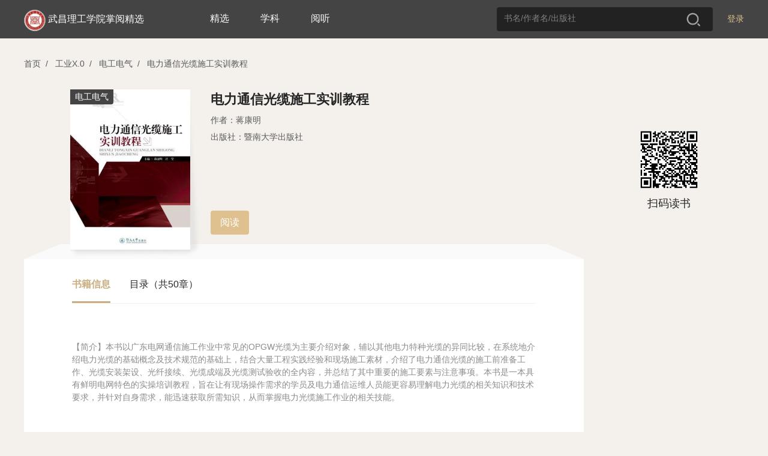

--- FILE ---
content_type: text/html; charset=utf-8
request_url: https://se.zhangyue.com/book/detail?bookId=11169443&bookType=1&appId=c0bf7155
body_size: 18420
content:
<!DOCTYPE html><html>
<!--[if lte IE 9]><html class="ltie9"><![endif]--><head><title>武昌理工学院掌阅精选</title>
<meta charset="utf-8"/><meta name="viewport" content="width=device-width, initial-scale=1, minimum-scale=1, maximum-scale=1, user-scalable=no, viewport-fit=cover" /><meta http-equiv="x-ua-compatible" content="IE=Edeg" ><meta name="format-detection" content="telephone=no, address=no, email=no" /><link rel="icon" href="//static-jx-u.zhangyuecdn.com/jxpc/common/static/i/favicon_b3f89fa.ico"/><meta http-equiv="Content-Security-Policy" content="default-src *;script-src 'unsafe-inline' 'unsafe-eval' 'self' *.zhangyue.com *.ireader.com *.zhangyuecdn.com *.zhangyue01.com *.163yun.com *.163.com localhost *.126.net *.126.com *.netease.com *.qq.com *.gtimg.cn *.baidu.com *.bdstatic.com *.hicloud.com *.baidustatic.com *.res.gxlib.org.cn ums.ynlib.cn:9000;style-src * 'unsafe-inline';img-src * data: ;frame-src 'self' *.zhangyue.com *.zhangyue01.com *.zhangyuecdn.com *.ireader.com *.alipay.com *.gtimg.cn *.qq.com *.baidu.com zhangyueireader: weixin:;" />

<link rel="stylesheet" href="//static-jx-u.zhangyuecdn.com/jxpc/common/static/css/normalize_6602832.css"/>
    <link rel="stylesheet" type="text/css" href="//static-jx-u.zhangyuecdn.com/jxpc/common/static/css/global_2f35440.css"/>
    <link rel="stylesheet" type="text/css" href="//static-jx-u.zhangyuecdn.com/jxpc/common/static/css/login_4dd1548.css"/>
    <link rel="stylesheet" type="text/css" href="//static-jx-u.zhangyuecdn.com/jxpc/detail/static/css/detail_fec808b.css"/>
    <link rel="stylesheet" type="text/css" href="//static-jx-u.zhangyuecdn.com/jxpc/read/static/css/load_1d687e1.css"/></head><style type="text/css">
.d97693ca-theme .head_fixed{background-color: rgba(194, 164, 116, 1) !important;}
.d97693ca-theme .head_fixed input::placeholder {color: rgba(255, 255, 255, 0.8); /* 占位符文本颜色 */
opacity: 1; /* 确保不透明度为1（部分浏览器默认有透明度） */}
.d97693ca-theme .head_fixed input:-ms-input-placeholder { /* IE 10-11 */
color: rgba(255, 255, 255, 0.8);}
.d97693ca-theme .head_fixed input::-ms-input-placeholder { /* Edge 旧版本 */
color: rgba(255, 255, 255, 0.8);}
.d97693ca-theme .head_fixed input::-webkit-input-placeholder {color: rgba(255, 255, 255, 0.8);}

.d97693ca-theme .head_fixed .logo_img{background:none;border:none;}
.d97693ca-theme .head_fixed .login{font-weight: 400;color:rgba(255, 255, 255, 1);}
.d97693ca-theme .head_fixed .login:hover{font-weight: 600;}
.d97693ca-theme .head_fixed .nav_cate{display: block !important;}
.d97693ca-theme .user_box .operate_list,.d97693ca-theme .head_fixed .nav_cate:hover,.d97693ca-theme .head_fixed .user_box:hover{background-color: rgba(206, 182, 144, 1) !important;}
.d97693ca-theme .operate_list .operate_title:hover,.d97693ca-theme .nav_cate .sub_title:hover{background-color: rgba(194, 164, 116, 1) !important;}
.d97693ca-theme .head_fixed .search_box{background-color: rgba(255, 255, 255, 0.2);}
.d97693ca-theme .search_box input{color: #fff;}
.d97693ca-theme .search_tab .tab_item.active{color:rgba(200, 155, 82, 1);}
.d97693ca-theme .search_tab .tab_item.active:before{background:rgba(200, 155, 82, 1);}
</style>

<body>
<script src="//cstaticdun.126.net/load.min.js"></script>
<div class="mask" style="display: none" data-js="login_window"><div class="modal modal_login"><div class="modal_header"><span class="modal_close" data-js="modal_close"></span></div><div class="modal_main"><div class="modal_logo_wrap"><div class="modal_logo"><img src="//static-jx-u.zhangyuecdn.com/jxpc/common/static/i/modal_logo_91b1f29.png" alt="" style="width:41px;height:41px;"><img src="//static-jx-u.zhangyuecdn.com/jxpc/common/static/i/modal_logo_text_4164c96.png" alt="" style="width:218px;height:22px;position: relative;top:2px;"></div></div><div class="login_form"><div class="form_li"><input type="text" placeholder="手机号" data-js="phone" maxlength="11"><p class="error_tip" style="display: none;" data-js="phone_error">请输入正确的手机号</p><i class="num_clear" data-js="num_clear"></i></div><div class="form_li verify" id="div_id_embed"></div><div class="verify_code form_li"><input type="text" placeholder="验证码" data-js="code" maxlength="6"><span class="verify_btn" data-js="send">获取验证码</span><p class="error_tip" style="display: none;" data-js="code_error">请输入正确的验证码</p><p id="other_error" class="error_tip" style="display: none;" data-js="other_error"></p></div><div class="login_btn form_li" data-js="login">
登录
</div><div class="login_other_link"><span data-js="use_password">使用手机号密码登录</span></div></div></div></div></div><div class="mask" style="display: none" data-js="password_window"><div class="modal modal_login"><div class="modal_header"><span class="modal_close" data-js="modal_close"></span></div><div class="modal_main"><div class="modal_logo_wrap"><div class="modal_logo"><img src="//static-jx-u.zhangyuecdn.com/jxpc/common/static/i/modal_logo_91b1f29.png" alt="" style="width:41px;height:41px;"><img src="//static-jx-u.zhangyuecdn.com/jxpc/common/static/i/modal_logo_text_4164c96.png" alt="" style="width:218px;height:22px;position: relative;top:2px;"></div></div><div class="login_form"><div class="form_li"><input type="text" placeholder="手机号" data-js="username" autocomplete="off" maxlength="11"><p class="error_tip" style="display: none;" data-js="username_error">请输入正确的手机号</p><i class="num_clear" data-js="num_clear"></i></div><div class="form_li"><input type="password" textmode="password" placeholder="密码" autocomplete="off" data-js="password" maxlength="16"><p class="error_tip" style="display: none;" data-js="password_error">请输入机构密码（区分大小写）</p><p class="error_tip" style="display: none;" data-js="other_error_pwd"></p></div><div class="login_btn" data-js="password_login">
登录
</div><div class="login_other_link"><span data-js="use_code">使用手机验证码登录</span></div></div></div></div></div><div class="mask authentication-box" data-js="rent_check"><div class="modal modal_login"><div class='ab-top'><div class="ab-header"><span class='head-back' data-js="head-back"></span><p class='head-title'>认证机构</p><span class='head-close' data-js="head-close"></span></div><div class="logo-box">
<img class='logo-icon' src="https://bookbk.img.zhangyue01.com/idc_1/m_1,w_300,h_400/28152cb4/group61/M00/64/28/CmQUOGGl0BWEDOuvAAAAAAmqjZw253626876.png?v=lJO4nbIz&t=CmQUOGGl0BU.">
<p class='company-name'>武昌理工学院掌阅精选</p></div></div><section class="ab-content"><div class="ab-nav" data-js="nav"><p class="nav-sel" data-type='page1'>地理位置认证</p><p data-type='page2'>通行码认证</p></div><div class="page page1" data-js="page1"><div class="qr-code-box"><div class="qr-code" id="qr-code"></div><div class="qr-code-note"></div><div class="refresh-box"><p class="refresh-box-title">二维码已失效</p><p class="refresh-box-btn" data-js="refresh-box-btn">刷新</p></div></div><p class="error-msg"></p><p class="to-phone-note">请用<strong>微信</strong>或<strong>手机浏览器</strong>扫码授权认证</p></div><div class="page page2" data-js="page2"><p class="local-title">
请输入通行码
<span>（不区分大小写）</span></p><div class="code-box"><input type="text" maxlength='1' value="" data-js="input1" data-focus="input2" /><input type="text" maxlength='1' value="" data-js="input2" data-focus="input3" data-prev='input1' /><input type="text" maxlength='1' value="" data-js="input3" data-focus="input4" data-prev='input2' /><input type="text" maxlength='1' value="" data-js="input4" data-focus="input5" data-prev='input3' /><input type="text" maxlength='1' value="" data-js="input5" data-focus="input6" data-prev='input4' /><input type="text" maxlength='1' value="" data-js="input6" data-prev='input5' /></div><p class="err-msg" data-js="page2-msg"></p><p class="base-btn" data-js="verify">验证</p></div></section></div></div>
<script src="//cstaticdun.126.net/load.min.js"></script><div class="mask" style="display: none" data-js="register_window"><div class="modal modal_login"><div class="modal_header"><span class="modal_back" data-js="modal_back"></span><span class="modal_close" data-js="modal_close"></span></div><div class="modal_main"><p class="register-text">注册</p><div class="login_form"><div class="form_li"><input type="text" placeholder="手机号" data-js="phone_reg" maxlength="11"><p class="error_tip" style="display: none;" data-js="phone_error_reg">请输入正确的手机号</p><i class="num_clear" data-js="num_clear_reg"></i></div><div class="form_li verify" id="div_reg_id_embed"></div><div class="verify_code form_li"><input type="text" placeholder="验证码" data-js="code_reg" maxlength="6"><span class="verify_btn" data-js="send_reg">获取验证码</span><p class="error_tip" style="display: none;" data-js="code_error_reg">请输入正确的验证码</p><p id="other_error" class="error_tip" style="display: none;" data-js="other_error_reg"></p></div><div class="login_btn form_li" data-js="register">
注册
</div><div id="register-login" class="login_link" data-js="toLogin"><span>已有账号去登录</span></div></div></div></div></div>
<div class="mask" style="display: none" data-js="register_fail"><div class="modal modal_login"><div class="modal_header"><span class="modal_back" data-js="modal_back"></span><span class="modal_close" data-js="modal_close"></span></div><div class="modal_main"><div class="min_h"><div class="min_h re-main f-c-center"><div class="icon_box f-c-center"><div class="img-fail"></div><div class="icon_font">注册失败</div></div><p class="mt-48">当前图书馆需要连接机构专用网络进行注册</p></div></div></div></div></div>
<div class="mask" style="display: none" data-js="register_stop"><div class="modal modal_login"><div class="modal_header"><span class="modal_back" data-js="modal_back"></span><span class="modal_close" data-js="modal_close"></span></div><div class="modal_main"><div class="min_h"><div class="min_h re-main f-c-center"><div class="icon_box f-c-center"><div class="img-stop"></div><div class="icon_font">注册禁止</div></div><p class="mt-48">当前图书馆需要连接机构专用网络进行注册</p></div></div></div></div></div>
<div class="mask" style="display: none" data-js="register_success"><div class="modal modal_login"><div class="modal_header"><span class="modal_close" data-js="modal_close"></span></div><div class="modal_main"><div class="min_h re-main f-c-center"><div class="icon_box f-c-center"><div class="img-sucess"></div><div class="icon_font">注册成功</div></div><p class="arrow-left login-btn">去登录</p></div></div></div></div>
<div class="mask" style="display: none" data-js="custom_login_window"><div class="modal modal_login"><div class="modal_header"><span class="modal_close" data-js="modal_close"></span></div><div class="modal_main"><div class="modal_logo_wrap"><div class="modal_logo"><img src="//static-jx-u.zhangyuecdn.com/jxpc/common/static/i/modal_logo_91b1f29.png" alt="" style="width:41px;height:41px;"><img src="//static-jx-u.zhangyuecdn.com/jxpc/common/static/i/modal_logo_text_4164c96.png" alt="" style="width:218px;height:22px;position: relative;top:2px;"></div></div><div class="login_form"><div class="form_li" style="margin-bottom: 24px;">
<input type="text" name="username" placeholder="请输入账号" data-js="account"><i class="num_clear" data-js="account_clear"></i></div><div class="form_li" style="margin-bottom: 24px;"><input type="password" name="password" data-js="passwords" placeholder="请输入密码"><p class="error_tip" style="display: none;" data-js="passwords_error">请输入机构密码</p><i class="toggle_pwd" data-js="toggle_pwd"></i></div><div class="error_div" data-js="cumstom_login_error" style="display: none">
账号或密码错误</div><div class="login_btn" data-js="custom_login">
登录
</div><div class="login_other_link"></div></div></div></div></div>
<script src="//cstaticdun.126.net/load.min.js"></script><div class="mask" style="display: none" data-js="edit_pwd_window"><div class="modal modal_login"><div class="modal_header"><span class="modal_close" data-js="modal_close"></span></div><div class="modal_main"><div class="modal_bind_wrap"><h3 class="title">修改密码</h3></div><div class="login_form"><div class="bind_phone" style="display: none;" data-js="bind">
请使用手机号进行验证
</div><div class="form_li" style="display: none;" data-js="unbind"><input type="text" placeholder="手机号" value="" data-js="bind_phone" maxlength="11"><p class="error_tip" style="display: none;" data-js="bind_phone_error">请输入正确的手机号</p><i class="num_clear" data-js="bind_phone_clear"></i></div><div class="form_li verify" id="div_edit_id_embed"></div><div class="verify_code form_li"><input type="text" placeholder="验证码" data-js="bind_code" maxlength="6"><span class="verify_btn active" data-js="bind_send">获取验证码</span><p class="error_tip" data-js="bind_code_error" style="display: none;">请输入正确的验证码</p></div><span class="new_psd_title">设置新密码</span><div class="form_li"><input type="password" data-js="new_password" autocomplete="new-password" placeholder="请输入机构密码（区分大小写）"><p class="error_tip" data-js="new_password_error" style="display: none;">请输入机构密码（区分大小写）</p><i class="toggle_pwd" data-js="toggle_new_pwd"></i></div><div class="login_btn" data-js="editPwd">
提交
</div><div class="login_other_link"><p style="display: none;" data-js="bind_info">若手机号已更换请至app换绑后重试</p></div></div></div></div></div>
 <div class="mask" style="display: none" data-js="edit_pwd_success_window"><div class="modal modal_login"><div class="modal_header"><span class="modal_close" data-js="modal_close"></span></div><div class="modal_main"><div class="min_h"><div class="icon_box"><div class="img"></div><div class="icon_font">密码修改成功</div></div></div></div></div></div>
<script src="//cstaticdun.126.net/load.min.js"></script><div class="mask" style="display: none" data-js="bind_phone_window"><div class="modal modal_login"><div class="modal_header"><span class="modal_close" data-js="modal_close"></span></div><div class="modal_main"><div class="modal_bind_wrap"><h3 class="title">请绑定手机号</h3><p class="info">该书为付费书籍，请绑定手机号后，登录“掌阅精选”APP购买</p></div><div class="login_form"><div class="form_li"><input type="text" placeholder="手机号" data-js="phone_num" maxlength="11"><p class="error_tip" style="display: none;" data-js="phone_num_error">请输入正确的手机号</p><i class="num_clear" data-js="phone_num_clear"></i></div><div class="form_li verify" id="div_bind_id_embed"></div><div class="verify_code form_li"><input type="text" placeholder="验证码" data-js="code_num" maxlength="6"><span class="verify_btn active" data-js="send_number">获取验证码</span><p class="error_tip" data-js="code_num_error" style="display: none;">请输入正确的验证码</p></div><div class="error_div" data-js="bind_error" style="display: none;">
该手机号已绑定其他账号，请到掌阅精选APP注销后重试
</div><div class="login_btn" data-js="bind_phone_btn">
提交
</div><div class="login_other_link"></div></div></div></div></div>
<div class="head_wraper"><div class="head_fixed"><div class="w_wraper">
<div class="login" data-js="header_login">登录</div>
<div class="search_box"><input type="text" placeholder="书名/作者名/出版社" value="" data-js="search-val"><span class="search_btn" data-js="search"></span></div><div style="display: inline-block;margin-left: 110px;">
<a style="color:#FFF;font-size:16px;height: 61px;display: inline-block;line-height: 61px;margin-right: 48px;" href="https://se.zhangyue.com/channel/index?key=103652CUSTOM1638520062&appId=c0bf7155">精选</a>
<a style="color:#FFF;font-size:16px;height: 61px;display: inline-block;line-height: 61px;margin-right: 48px;" href="https://se.zhangyue.com/channel/index?key=GXZYPD&appId=c0bf7155">学科</a>
<a style="color:#FFF;font-size:16px;height: 61px;display: inline-block;line-height: 61px;margin-right: 48px;" href="https://se.zhangyue.com/channel/index?key=TSPDGTCS&appId=c0bf7155">阅听</a>
</div><div class="nav_cate" style="display: none;"><a href="https://se.zhangyue.com/category/index?appId=c0bf7155" class="title">分类<i></i></a><div class="cate_list">
<a href="https://se.zhangyue.com/category/index?cid=44&tid=4&pid=44&page=1&appId=c0bf7155" class="sub_title">小说</a>
<a href="https://se.zhangyue.com/category/index?cid=59&tid=4&pid=59&page=1&appId=c0bf7155" class="sub_title">文学</a>
<a href="https://se.zhangyue.com/category/index?cid=70&tid=4&pid=70&page=1&appId=c0bf7155" class="sub_title">青春</a>
<a href="https://se.zhangyue.com/category/index?cid=73&tid=4&pid=73&page=1&appId=c0bf7155" class="sub_title">影视原著</a>
<a href="https://se.zhangyue.com/category/index?cid=74&tid=4&pid=74&page=1&appId=c0bf7155" class="sub_title">传记</a>
<a href="https://se.zhangyue.com/category/index?cid=82&tid=4&pid=82&page=1&appId=c0bf7155" class="sub_title">艺术</a>
<a href="https://se.zhangyue.com/category/index?appId=c0bf7155" class="sub_title">查看更多<b></b></a></div></div><div class="logo"><div class="logo_img"><img src="https://bookbk.img.zhangyue01.com/idc_1/m_1,w_300,h_400/28152cb4/group61/M00/64/28/CmQUOGGl0BWEDOuvAAAAAAmqjZw253626876.png?v=lJO4nbIz&t=CmQUOGGl0BU." alt=""></div><div class="logo_font"><a href="https://se.zhangyue.com/channel/index?appId=c0bf7155">武昌理工学院掌阅精选</a></div></div></div></div></div>
<div id="common_data" style="display: none;"
data-usr=""
data-is_login=""
data-rent_id="103652"
data-login_direct_url=""
></div>
<div class="w_wraper"><div class="crumb"><span data-js="index">首页</span><i>/</i>
<span data-js="category_list" data-id="168">工业X.0</span><i>/</i>
<span data-js="category_list" data-id="172">电工电气</span><i>/</i>
<span data-js="recommend_book" data-id="11169443" data-type="1">电力通信光缆施工实训教程</span></div>
<div class="detail_top clear"><div class="detail_book"><div class="book_wraper"><img src="https://bookbk.img.zhangyue01.com/idc_1/m_1,w_300,h_400/fa1aed94/group6/M00/1B/72/CmRaIVgQoTGET_gcAAAAAF7QkbI525461183.jpg?v=Myip4irq" alt="">
<span>电工电气</span>
</div><div class="book_item"><div class="book_name z_ellipsis3">电力通信光缆施工实训教程</div><div class="book_author">
<span>作者：蒋康明</span>
</div>
<div class="book_author">出版社：暨南大学出版社</div>
<!--<div class="bk_other"><span class="price">6.99币</span>
<div class="free_btn" data-js="read">免费试读</div></div> -->

<div class="pcr_box"><div class="pcr_info"><p class="btn" style="margin-left: 0"
data-js="read"
data-chapter_id="1"
>阅读</p></div></div>
</div></div>
<div class="qr_code"><img src="https://ah2.zhangyue.com/zyapi/qr/getQrImg?p=https%3A%2F%2Fir.zhangyue.com%2Fzybk%2Fshare%2Fbook%3FbookId%3D11169443%26from%3Dsinglemessage%26isappinstalled%3D0" alt=""><div class="tips">扫码读书</div></div>
</div>
<div class="detail_bottom clear"><div class="left_box"><div class="bottom_left"><div class="tab_wrap"><span class="tab_item active">书籍信息</span><span class="tab_item">目录（共50章）</span></div><div class="tab_box">
<div class="tab_box_item" >
<div class="recommend"><div class="recommend_desc">
<p>【简介】本书以广东电网通信施工作业中常见的OPGW光缆为主要介绍对象，辅以其他电力特种光缆的异同比较，在系统地介绍电力光缆的基础概念及技术规范的基础上，结合大量工程实践经验和现场施工素材，介绍了电力通信光缆的施工前准备工作、光缆安装架设、光纤接续、光缆成端及光缆测试验收的全内容，并总结了其中重要的施工要素与注意事项。本书是一本具有鲜明电网特色的实操培训教程，旨在让有现场操作需求的学员及电力通信运维人员能更容易理解电力光缆的相关知识和技术要求，并针对自身需求，能迅速获取所需知识，从而掌握电力光缆施工作业的相关技能。</p>
</div></div></div>
<div class="tab_box_item catalog_list hide"><div class="catalog_wrap"><ul class="chapter_list">
<li class="list_item" data-name="版权信息" data-anchor_id="" data-js="read_book" data-id="1"><a href="">1. 版权信息</a></li>
<li class="list_item" data-name="前言" data-anchor_id="" data-js="read_book" data-id="2"><a href="">2. 前言</a></li>
<li class="list_item" data-name="第一章 电力通信光缆基础概念及技术要求" data-anchor_id="" data-js="read_book" data-id="3"><a href="">3. 第一章 电力通信光缆基础概念及技术要求</a></li>
<li class="list_item" data-name="一、光通信的发展" data-anchor_id="" data-js="read_book" data-id="4"><a href="">4. 一、光通信的发展</a></li>
<li class="list_item" data-name="二、通信光缆的发展" data-anchor_id="" data-js="read_book" data-id="5"><a href="">5. 二、通信光缆的发展</a></li>
<li class="list_item" data-name="三、术语和定义" data-anchor_id="" data-js="read_book" data-id="6"><a href="">6. 三、术语和定义</a></li>
<li class="list_item" data-name="第二章 电力光缆介绍" data-anchor_id="" data-js="read_book" data-id="7"><a href="">7. 第二章 电力光缆介绍</a></li>
<li class="list_item" data-name="一、光缆的种类" data-anchor_id="" data-js="read_book" data-id="8"><a href="">8. 一、光缆的种类</a></li>
<li class="list_item" data-name="二、电力特种光缆" data-anchor_id="" data-js="read_book" data-id="9"><a href="">9. 二、电力特种光缆</a></li>
<li class="list_item" data-name="三、光缆的结构" data-anchor_id="" data-js="read_book" data-id="10"><a href="">10. 三、光缆的结构</a></li>
<li class="list_item" data-name="四、光缆型号命名方法" data-anchor_id="" data-js="read_book" data-id="11"><a href="">11. 四、光缆型号命名方法</a></li>
<li class="list_item" data-name="五、OPGW光缆的技术要求" data-anchor_id="" data-js="read_book" data-id="12"><a href="">12. 五、OPGW光缆的技术要求</a></li>
<li class="list_item" data-name="六、金具及接头盒" data-anchor_id="" data-js="read_book" data-id="13"><a href="">13. 六、金具及接头盒</a></li>
<li class="list_item" data-name="第三章 光缆施工前准备" data-anchor_id="" data-js="read_book" data-id="14"><a href="">14. 第三章 光缆施工前准备</a></li>
<li class="list_item" data-name="一、光缆线盘的运输与存放" data-anchor_id="" data-js="read_book" data-id="15"><a href="">15. 一、光缆线盘的运输与存放</a></li>
<li class="list_item" data-name="二、光缆到货盘检" data-anchor_id="" data-js="read_book" data-id="16"><a href="">16. 二、光缆到货盘检</a></li>
<li class="list_item" data-name="三、光缆金具及附件检查" data-anchor_id="" data-js="read_book" data-id="17"><a href="">17. 三、光缆金具及附件检查</a></li>
<li class="list_item" data-name="四、专用工器具和施工器具准备" data-anchor_id="" data-js="read_book" data-id="18"><a href="">18. 四、专用工器具和施工器具准备</a></li>
<li class="list_item" data-name="五、放线通道处理" data-anchor_id="" data-js="read_book" data-id="19"><a href="">19. 五、放线通道处理</a></li>
<li class="list_item" data-name="第四章 光缆的安装" data-anchor_id="" data-js="read_book" data-id="20"><a href="">20. 第四章 光缆的安装</a></li>
<li class="list_item" data-name="一、OPGW光缆安装整体流程" data-anchor_id="" data-js="read_book" data-id="21"><a href="">21. 一、OPGW光缆安装整体流程</a></li>
<li class="list_item" data-name="二、光缆架线" data-anchor_id="" data-js="read_book" data-id="22"><a href="">22. 二、光缆架线</a></li>
<li class="list_item" data-name="三、光缆紧线调弛度" data-anchor_id="" data-js="read_book" data-id="23"><a href="">23. 三、光缆紧线调弛度</a></li>
<li class="list_item" data-name="四、光缆金具附件安装" data-anchor_id="" data-js="read_book" data-id="24"><a href="">24. 四、光缆金具附件安装</a></li>
<li class="list_item" data-name="第五章 光缆的接续" data-anchor_id="" data-js="read_book" data-id="25"><a href="">25. 第五章 光缆的接续</a></li>
<li class="list_item" data-name="一、光缆接续基础概念及接续流程" data-anchor_id="" data-js="read_book" data-id="26"><a href="">26. 一、光缆接续基础概念及接续流程</a></li>
<li class="list_item" data-name="二、光缆接续的准备工作" data-anchor_id="" data-js="read_book" data-id="27"><a href="">27. 二、光缆接续的准备工作</a></li>
<li class="list_item" data-name="三、开剥光缆" data-anchor_id="" data-js="read_book" data-id="28"><a href="">28. 三、开剥光缆</a></li>
<li class="list_item" data-name="四、开剥固定缆芯" data-anchor_id="" data-js="read_book" data-id="29"><a href="">29. 四、开剥固定缆芯</a></li>
<li class="list_item" data-name="五、开剥光纤" data-anchor_id="" data-js="read_book" data-id="30"><a href="">30. 五、开剥光纤</a></li>
<li class="list_item" data-name="六、熔接光纤" data-anchor_id="" data-js="read_book" data-id="31"><a href="">31. 六、熔接光纤</a></li>
<li class="list_item" data-name="七、盘纤" data-anchor_id="" data-js="read_book" data-id="32"><a href="">32. 七、盘纤</a></li>
<li class="list_item" data-name="八、封盒固定" data-anchor_id="" data-js="read_book" data-id="33"><a href="">33. 八、封盒固定</a></li>
<li class="list_item" data-name="九、光纤测试" data-anchor_id="" data-js="read_book" data-id="34"><a href="">34. 九、光纤测试</a></li>
<li class="list_item" data-name="第六章 光缆的成端" data-anchor_id="" data-js="read_book" data-id="35"><a href="">35. 第六章 光缆的成端</a></li>
<li class="list_item" data-name="一、光缆成端基础概念及流程" data-anchor_id="" data-js="read_book" data-id="36"><a href="">36. 一、光缆成端基础概念及流程</a></li>
<li class="list_item" data-name="二、准备工器具和材料" data-anchor_id="" data-js="read_book" data-id="37"><a href="">37. 二、准备工器具和材料</a></li>
<li class="list_item" data-name="三、穿过机柜" data-anchor_id="" data-js="read_book" data-id="38"><a href="">38. 三、穿过机柜</a></li>
<li class="list_item" data-name="四、开剥光缆" data-anchor_id="" data-js="read_book" data-id="39"><a href="">39. 四、开剥光缆</a></li>
<li class="list_item" data-name="五、开剥固定缆芯" data-anchor_id="" data-js="read_book" data-id="40"><a href="">40. 五、开剥固定缆芯</a></li>
<li class="list_item" data-name="六、开剥光纤" data-anchor_id="" data-js="read_book" data-id="41"><a href="">41. 六、开剥光纤</a></li>
<li class="list_item" data-name="七、熔接光纤" data-anchor_id="" data-js="read_book" data-id="42"><a href="">42. 七、熔接光纤</a></li>
<li class="list_item" data-name="八、盘纤" data-anchor_id="" data-js="read_book" data-id="43"><a href="">43. 八、盘纤</a></li>
<li class="list_item" data-name="九、封盒固定" data-anchor_id="" data-js="read_book" data-id="44"><a href="">44. 九、封盒固定</a></li>
<li class="list_item" data-name="十、光纤测试" data-anchor_id="" data-js="read_book" data-id="45"><a href="">45. 十、光纤测试</a></li>
<li class="list_item" data-name="第七章 光缆的测试" data-anchor_id="" data-js="read_book" data-id="46"><a href="">46. 第七章 光缆的测试</a></li>
<li class="list_item" data-name="一、光缆测试基础概念" data-anchor_id="" data-js="read_book" data-id="47"><a href="">47. 一、光缆测试基础概念</a></li>
<li class="list_item" data-name="二、光缆测试相关仪器简介" data-anchor_id="" data-js="read_book" data-id="48"><a href="">48. 二、光缆测试相关仪器简介</a></li>
<li class="list_item" data-name="三、光缆测试" data-anchor_id="" data-js="read_book" data-id="49"><a href="">49. 三、光缆测试</a></li>
<li class="list_item" data-name="附录" data-anchor_id="" data-js="read_book" data-id="50"><a href="">50. 附录</a></li>
</ul></div>
</div>
</div>
</div>
<div class="copyright"><div class="copy_title">图书更多信息</div><div class="copy_con"><div class="con_item">上架时间：2016-10-27</div><div class="con_item">ISBN：9787566804419</div><div class="con_item">字数：3.1万字</div><!--
 <div class="con_item">本书数字版权由“暨南大学出版社”提供，并由其授权掌阅科技股份有限公司制作发行，若书中含有不良信息，请书友积极告知客服。</div>
--></div></div>
</div>
</div>
<div class="mask" data-js="mask" style="display: none"><div class="modal buy_modal" data-js="modal"><div class="modal_header"><span class="modal_title">购买本书</span><span class="modal_close" data-js="modal_close"></span></div><div class="modal_main ">
<div class="buy_book "><div class="book_wraper"><img src="https://bookbk.img.zhangyue01.com/idc_1/m_1,w_300,h_400/fa1aed94/group6/M00/1B/72/CmRaIVgQoTGET_gcAAAAAF7QkbI525461183.jpg?v=Myip4irq" alt=""></div><div class="book_item"><div class="book_name z_ellipsis3">电力通信光缆施工实训教程</div>
<div class="bk_author z_ellipsis">蒋康明</div>
</div><p class="pcr_line"></p><div class="pcr_price"><p class="pcr_price_p">6.99币</p>
</div></div>
<input type="hidden" class="rechange_sign" value=""/><input type="hidden" class="start_buy_chapterId" value="0"/><input type="hidden" class="book_type" value="1"/><div class="buy_way "><div class="full " style="display: none"><p class="by_coin full_coin"></p><p class="no_join full_no_join" style="display: none">本书不参与新用户福利活动</p><div class="new_welfare full_new_welfare" style="display: none">
新用户福利，0.01元购书一次
</div><p class="no_join chapter_show" style="display: none">免费或已购章节不扣费</p><p class="com_go_cpay"></p></div><div class="less " style="display: none"><p class="by_coin less_coin"></p><p class="no_join less_no_join" style="display: none">本书不参与新用户福利活动</p><div class="new_welfare less_new_welfare" style="display: none">
新用户福利，0.01元购书一次
<span>（使用后书籍不可退还）</span></div><p class="line-through"></p><div id="com_qrcode"><img src="[data-uri]"
alt=""><p class="">扫描二维码</br>进入掌阅精选APP购买或充值</p></div><p class="com_go_cpay_box"><span class="com_go_cpay"></span></p></div><div class="company_pay" style="display:none"><p class="com_go_cpay_box "><span class="com_go_cpay">转个人支付</p></p></div></div></div><div class="modal_rechange " style="display: none"><section class="loading_container"><div class="wait"><div class="box success_box" style="display: none"></div><div class="box box loading_box" style="display: none"><div class="loader loading"><svg class="spinner" viewBox="0 0 44 44" xmlns="http://www.w3.org/2000/svg"><circle class="path" fill="none" stroke-width="2" stroke-linecap="round" cx="22" cy="22"
r="20"></circle></svg></div><div class="check-icon"><svg viewBox="-9 -9 43 35.191"><path d=" M 0 9 Q 8 17 8 17 Q 8 17 25 0" fill="none" stroke-width="4"
stroke="rgb(255,255,255)" stroke-linecap="round"/></svg></div><span class="timer" data-js='15'></span></div><div class="box error_box" style="display: none"></div><p class="recharge_res">已购买书籍，请开始畅读</p></div><div class="common success "><p><span id="count_down">5s</span>后自动关闭...</p></div><div class="fail common "><div class="line"></div><p class="errmsg " style="display: none">机构余额不足</p><ul class="ls" style="display: none"><li><div class="tc"><div class="info">
可能原因：<br>
1. 网络不稳定，请检查网络链接<br>
2. 系统异常，请稍后重试<br>
3. 余额不足，请到“掌阅精选APP”购买或充值
</div></div></li></ul><div class="bot_box bot_box_right" style="display: none"><p class="com_go_cpay">转机构支付</p></div><p class="com_go_cpay_box bot_box_center" style="display: none"><span class="com_go_cpay">转机构支付</span></p><p class="com_go_cpay_box bot_box_center_small" style="display: none"><span class="com_go_cpay">转机构支付</span></p></div></section></div><div class="bottom_btn "><p class="btn rechange_btn"></p><div class="toast " style="display:none"><p class="info">图书馆已开通机构支付功能!选择心仪好书，机构代你购买!</p><p class="btn" data-js="btn-iknow">知道了</p></div></div></div></div></div>
</div><script>
var bookId = "11169443";var bookType = "1";var page=1;var isLogin = 0;var isSignLogin = 0;var isBindPhone = 0;var isPhoneLogin = 1;var h5OrderUrl = "";var h5PayUrl = "";var isCompanyPay = 0;</script>


    <script src="//static-jx-u.zhangyuecdn.com/jxpc/common/static/js/lib/zy$_1e8e815.js" data-origin="zy"></script>
    <script src="//static-jx-u.zhangyuecdn.com/jxpc/common/static/js/WSCoordinate_c17c99f.js" data-origin="zy"></script>
    <script src="//static-jx-u.zhangyuecdn.com/jxpc/common/static/js/qrcode_c27dca7.js" data-origin="zy"></script>
    <script src="//static-jx-u.zhangyuecdn.com/jxpc/common/static/js/jquery-3.3.1.min_a09e13e.js" data-origin="zy"></script>
    <script src="//static-jx-u.zhangyuecdn.com/jxpc/common/static/js/jquery.placeholder_966d538.js" data-origin="zy"></script>
    <script src="//static-jx-u.zhangyuecdn.com/jxpc/common/static/js/global_857ca2c.js" data-origin="zy"></script>
    <script src="//static-jx-u.zhangyuecdn.com/jxpc/common/static/js/base_80c3831.js" data-origin="zy"></script>
    <script src="//static-jx-u.zhangyuecdn.com/jxpc/common/static/js/storage_e539a23.js" data-origin="zy"></script>
    <script src="//static-jx-u.zhangyuecdn.com/jxpc/common/static/js/order_4ee4154.js" data-origin="zy"></script>
    <script src="//static-jx-u.zhangyuecdn.com/jxpc/detail/static/js/detail_f5ff2ed.js" data-origin="zy"></script>
    <script src="//static-jx-u.zhangyuecdn.com/jxpc/common/static/js/util/storage_e539a23.js" data-origin="zy"></script>
    <script src="//static-jx-u.zhangyuecdn.com/jxpc/common/static/js/logger_95aebba.js" data-origin="zy"></script>
<script data-origin="zy">
$(function() {var backUrl = window.location.href;var validate = '';var timerId = null;var ins;initNECaptcha({captchaId: "cabf5d9c34784b8991ecccf23ad6edb2",element: '#div_id_embed',mode: 'float',onReady: function (instance) {ins = instance;},onVerify: function (err, data) {if(err == null) {validate = data.validate}
verify.redCheck()
verify.signCheck()}});function resetNECaptcha () {validate = '';ins.refresh()}
$('[data-js=modal_close]').on('click',function(){$('[data-js=login_window]').hide();$('[data-js=password_window]').hide();resetLoginForm();})
var $signBtn = $('[data-js=login]');var $passwordBtn = $('[data-js=password_login]');var $isSignLogin = parseInt("");var $isSupportImport = parseInt("0");var $isPhoneLogin = parseInt("1");var verify = {$phone: $('[data-js=phone]'),$code: $('[data-js=code]'),$username: $('[data-js=username]'),$password: $('[data-js=password]'),$sendBtn: $('[data-js=send]'),time: 60,si: null,$numClear: $('[data-js=num_clear]'),passwordStr: '',countDown: function() {var self = this;var curTime = this.time;this.si = setInterval(function() {curTime--;if (curTime == 0) {self.countDownEnd()} else {self.$sendBtn.removeClass('verify_btn').addClass('verify_tips').html(curTime + 's后重新获取')}}, 1000)},countDownEnd: function() {clearInterval(this.si);this.si = null;this.$sendBtn.removeClass('verify_tips').addClass('verify_btn').html('重新获取');resetNECaptcha()},isPhone: function(str) {if (/^1\d{10}$/.test(str)) {return true}
return false},redCheck: function() {if (this.isPhone(this.$phone.val()) && validate) {this.$sendBtn.addClass('active')} else {this.$sendBtn.removeClass('active')}},checkPassword: function(val) {return !!val},signCheck: function() {if (this.isPhone(this.$phone.val()) && this.$sendBtn.hasClass('active') && (this.$code.val() != '' && this.$code.val().length == 4)) {$signBtn.addClass('active')} else {$signBtn.removeClass('active')}
if(this.$phone.val()==''){this.$phone.parent('.form_li').find('[data-js=num_clear]').hide()}else{this.$phone.parent('.form_li').find('[data-js=num_clear]').show()}},passwordCheck: function() {if (this.isPhone(this.$username.val()) && this.checkPassword(this.$password.val())) {$passwordBtn.addClass('active')} else {$passwordBtn.removeClass('active')}
if(this.$username.val()==''){this.$username.parent('.form_li').find('[data-js=num_clear]').hide()}else{this.$username.parent('.form_li').find('[data-js=num_clear]').show()}},init: function() {var self = this;if(this.$phone.val()==''){this.$phone.parent('.form_li').find('[data-js=num_clear]').hide()}else{this.$phone.parent('.form_li').find('[data-js=num_clear]').show()}
if(this.$username.val()==''){this.$username.parent('.form_li').find('[data-js=num_clear]').hide()}else{this.$username.parent('.form_li').find('[data-js=num_clear]').show()}
if (!$isSupportImport && !$isSignLogin && $isPhoneLogin) {$('.login_other_link').addClass('flex-between');$('.login-register').show();}
this.$numClear.on('click',function () {$(this).parent('.form_li').find('input[type=text]').val('')
self.passwordCheck()
self.signCheck()})
this.$phone.on('input', function() {$('[data-js=phone_error]').hide();$('[data-js=other_error]').hide();self.redCheck();self.signCheck()});this.$phone.on('blur', function() {if (self.$phone.val().length < 11) {$('[data-js=phone_error]').html('请输入正确的手机号').show();}});this.$username.on('input', function() {$('[data-js=username_error]').hide();$('[data-js=other_error_pwd]').hide();self.passwordCheck();});this.$username.on('blur', function() {if (self.$username.val().length < 11) {$('[data-js=username_error]').show();}});this.$password.on('input', function() {if($(this).attr('type')=='text'){var val = $(this).val()
var _this = this
if (val.length > self.passwordStr.length) {self.passwordStr += val.charAt(val.length - 1);} else {self.passwordStr = self.passwordStr.substr(0, val.length);}
$(this).val(val.substr(0, val.length - 1).replace(/./g, "*") +
val.charAt(val.length - 1))
var len = $(this).val().length;setTimeout(function() {if ($(_this).val().length == len) {$(_this).val($(_this).val().replace(/./g, "*"));}}, 500);}
$('[data-js=password_error]').hide();$('[data-js=other_error_pwd]').hide();self.passwordCheck();});this.$password.on('blur', function() {if (!self.checkPassword(self.$password.val())) {$('[data-js=password_error]').show();}else{$('[data-js=password_error]').hide();}});this.$code.on('input', function() {$('[data-js=code_error]').hide();$('[data-js=other_error]').hide();self.signCheck()});this.$code.on('blur', function() {if (self.$code.val() == '' || self.$code.val().length !== 4) {$('[data-js=code_error]').html('请输入正确的验证码').show();}});this.$sendBtn.on('click', function() {if (self.si != null) {return;}
var phone = self.$phone.val();if (!self.isPhone(phone)) {$('[data-js=phone_error]').html('手机号格式错误，请重新输入').show();return;}
if (validate == '') {alert('请先拖动滑块完成验证');return;}
self.countDown();$.ajax({url: getUrl('/auth/sendsms',{d:Date.now()}),data: {phone: phone,validate: validate,},timeout: 5000,dataType: 'json',success: function(data) {if (data.code == 0) {self.$sendBtn.addClass('active');} else {if (data.code == 1001) {self.countDownEnd();}
alert(data.msg);}},error: function() {alert('网络繁忙，请稍候再试!');}});});localStorage.setItem('isLoginPage', 2);}}
var showErrorMsg = function(msg){$('.qr-code-note').hide();$('.refresh-box').hide();rentCheckObj.abContent.find('.error-msg').text(msg).show();$('.to-phone-note').hide();}
verify.init();var polling = function(){pollingId = setInterval(() => {$.ajax({url: getUrl('/auth/lbs/qrcode',{qrcodeId:rentCheckObj.qrcodeId,type:1}),timeout: 5000,dataType: 'json',success: function(data) {console.log('轮询',data,data.data)
if(data.code!=0){if(pollingId){clearInterval(pollingId);pollingId=null;}
if(timerId){clearInterval(timerId);timerId = null;}
showErrorMsg(data.data.msg);}else{if(data.data.status==1){alert('认证成功，开启您的阅读之旅吧');rentCheckObj.abContent.find('.error-msg').hide()
setTimeout(function(){location.reload()},1500)}
if(data.data.status==2){showErrorMsg(data.data.msg);}
if(data.data.status==3){$('.qr-code-note').text('认证中').show()}}},error: function() {alert('网络繁忙，请稍候再试!');}});}, 3000);}
var totalTime = 180;var startTimer = function(cb){timerId&&(clearInterval(timerId));var timeLeft = totalTime;timerId = setInterval(() => {console.log('倒计时',timeLeft);timeLeft--;if (timeLeft <= 0) {clearInterval(timerId);timerId = null;cb&&cb()}}, 1000);}
var cbFn = function(){if(pollingId){clearInterval(pollingId);pollingId=null;}
rentCheckObj.abContent.find('.refresh-box-title').text('二维码已失效');$('.qr-code-note').hide();rentCheckObj.refreshBox.show();}
var resetQrcode = function(){rentCheckObj.abContent.find('.refresh-box-title').text('加载中...');startTimer(cbFn);polling();rentCheckObj.refreshBox.hide();}
var drawQrcode = function(url){var _canvas = document.createElement('canvas');$('#qr-code').empty().append(_canvas);QRCode.toCanvas(_canvas,url,{width: 188,margin: 1,},(error) => {if (error) {console.error('生成失败:', error);} else {console.log('二维码生成成功');}},);}
$signBtn.on('click', function() {if (!$signBtn.hasClass('active')) {return;}
$.ajax({url: getUrl('/auth/login', {d: Date.now(),}),data: {phone: verify.$phone.val(),code: verify.$code.val(),goProjectUrl: backUrl,},timeout: 5000,dataType: 'json',success: function(data) {if (data && data.code == 0) {if(data.data.check == 1){$("[data-js=login_window]").hide();rentCheckObj.abContent.show();drawQrcode(data.data.qrcodeUrl);startTimer(cbFn);polling();rentCheckObj.qrcodeId = data.data.qrcodeId;return}
 setLocalStorage(data.data.userName);location.href = backUrl;resetLoginForm();} else if(data && data.code == 3) {hideErrors();$('[data-js=phone_error]').html(data.msg).show();} else {hideErrors();$('[data-js=other_error]').html(data.msg).show();}},error: function() {alert('网络繁忙，请稍候再试!');}});})
$passwordBtn.on('click', function() {if (!$passwordBtn.hasClass('active')) {return;}
if(!/^1\d{10}$/.test($('[data-js=username]').val())){$('[data-js=username_error]').show();return}
if(!verify.checkPassword($('[data-js=password]').val())){$('[data-js=password_error]').show();return}
$.ajax({url: getUrl('/auth/passlogin', {d: Date.now()}),data: {phone: verify.$username.val(),password: verify.$password.attr('type')=='text'?verify.passwordStr:verify.$password.val(),goProjectUrl: backUrl,},type: 'post',timeout: 5000,dataType: 'json',success: function(data) {if (data && data.code == 0) {setLocalStorage(data.data.userName);location.href = backUrl;resetLoginForm();} else if(data && data.code == 3) {hideErrors();$('[data-js=username_error]').html(data.msg).show();} else {hideErrors();$('[data-js=other_error_pwd]').html(data.msg).show();}},error: function() {alert('网络繁忙，请稍候再试!');}});})
$("[data-js=use_password]").on("click", function(){$("[data-js=login_window]").hide();$("[data-js=password_window]").show();})
$("[data-js=use_code]").on("click", function(){$("[data-js=password_window]").hide();$("[data-js=login_window]").show();})
$(".login-register").on("click", function(){$("[data-js=login_window]").hide();$("[data-js=password_window]").hide();$.ajax({url: getUrl('/auth/regipwhite', {d: Date.now()}),data: {},timeout: 5000,dataType: 'json',async:false,success: function(data) {if (data && data.code == 0) {if (!data.body.status) {$("[data-js=register_stop]").show();return;}}},error: function() {alert('网络繁忙，请稍候再试!');}});$("[data-js=register_window]").show();})
$(document).on("keydown", function(e){if(e && e.keyCode==13){if($("[data-js=password_window]").css("display")!='none'){$passwordBtn.trigger("click");}
if($("[data-js=login_window]").css("display")!='none'){$signBtn.trigger("click");}}})
document.addEventListener('paste', (event) => {event.preventDefault();var clipboardData = event.clipboardData || window.clipboardData;var pastedData = clipboardData.getData('Text');
if(pastedData&&$('[data-type=page2]').hasClass('nav-sel')){var handleStr = pastedData.replace(/[^a-zA-Z0-9]/g, '');for(var i = 0; i <= 5; i++) {rentCheckObj['input'+(i+1)].val(handleStr[i])}}else{document.execCommand('insertText', false, pastedData);}});function resetLoginForm() {verify.$phone.val('');verify.$code.val('');verify.$username.val('');verify.$password.val('');verify.countDownEnd();$('[data-js=phone_error]').hide();$('[data-js=code_error]').hide();$('[data-js=username_error]').hide();$('[data-js=password_error]').hide();$('[data-js=other_error]').hide();$('[data-js=other_error_pwd]').hide();$('[data-js=send]').addClass('verify_btn').html('获取验证码');}
function hideErrors() {$('[data-js=phone_error]').hide();$('[data-js=code_error]').hide();$('[data-js=username_error]').hide();$('[data-js=password_error]').hide();$('[data-js=other_error]').hide();$('[data-js=other_error_pwd]').hide();}
function setLocalStorage(id){localStorage.setItem("curId",id);}
var rentCheckObj = {qrcodeId:'',num:5,locationErrorCode:'',errMsgList:['','请重启微信或者浏览器后重新授权认证','无法获取','请求超时','未知错误'],'abNav':$('.ab-nav'),'abNavP':$('.ab-nav p'),abContent:$('.authentication-box'),refreshBox:$('.authentication-box .refresh-box'),'page':$('.page'),'page1':$('[data-js=page1]'),'page2':$('[data-js=page2]'),'errMsg':$('[data-js=page1-msg]'),'page2errMsg':$('[data-js=page2-msg]'),'localNow':$('[data-js=local-now]'),verifyBtn:$('[data-js=verify]'),authorize:$('[data-js=authorize]'),'input1':$('[data-js=input1]'),'input2':$('[data-js=input2]'),'input3':$('[data-js=input3]'),'input4':$('[data-js=input4]'),'input5':$('[data-js=input5]'),'input6':$('[data-js=input6]'),rentCheck:function(res,cb){var _temp = {authType:res.authType,lng:res.lng,lat:res.lat,passCode:res.passCode,isAjax:1,}
$.ajax({url: getUrl('/auth/rent/check'),data: _temp,timeout: 5000,dataType: 'json',success: function(res) {console.log('success',res)
cb&&cb(res)},error: function(err) {console.log('err',err)}});},nullInput:function(){for(var i = 0; i <= rentCheckObj.num; i++) {if(!rentCheckObj['input'+(i+1)].val()){return false
break;}}
return true},resetDialog:function(){rentCheckObj.errMsg.hide()
rentCheckObj.authorize.show();rentCheckObj.localNow.text('请授权位置并确认在机构认证范围内')
rentCheckObj.page2errMsg.hide()
for(var i = 0; i <= rentCheckObj.num; i++) {rentCheckObj['input'+(i+1)].val('')}}}

var bdLocation= {init: function () {{/* locationSuccess({coords:{latitude:31.812083175109475,longitude:117.19544493556307,}}) */}
if (navigator.geolocation) {navigator.geolocation.getCurrentPosition(locationSuccess, locationError,{enableHighAccuracy: true,timeout: 3000,maximumAge: 3000});}else{console.log('地理位置服务不可用');}
function locationError(error){switch(error.code) {case error.TIMEOUT:
rentCheckObj.locationErrorCode = 3;console.log('A timeout occured! Please try again!');break;case error.POSITION_UNAVAILABLE:
rentCheckObj.locationErrorCode = 2;console.log('We can\'t detect your location. Sorry!');break;case error.PERMISSION_DENIED:
rentCheckObj.locationErrorCode = 1;console.log('Please allow geolocation access for this to work.');break;case error.UNKNOWN_ERROR:
rentCheckObj.locationErrorCode = 4;console.log('An unknown error occured!');break;}
if(rentCheckObj.locationErrorCode==2 || rentCheckObj.locationErrorCode==3){rentCheckObj.rentCheck({authType:0,lng:-1,lat:-1,passCode:'',ua:navigator.userAgent},function(res){rentCheckObj.localNow.text(res.data.address)
rentCheckObj.authorize.hide();if(res.code !=0){rentCheckObj.errMsg.text(res.msg).show(); return false;}
alert('认证成功，开启你的阅读之旅吧');goUrl(res.data.url)}
)
return false}
rentCheckObj.authorize.hide();rentCheckObj.errMsg.text(rentCheckObj.errMsgList[rentCheckObj.locationErrorCode]).show()}
function locationSuccess(position){var result1 = transformFromWGSToGCJ(position.coords.latitude, position.coords.longitude);var result2 = transformFromGCJToBaidu(result1.latitude, result1.longitude);lng = result2.longitude
lat = result2.latitude
rentCheckObj.rentCheck({authType:0,lng:lng,lat:lat,passCode:'',},function(res){{/* res = {"code": 0,"body": {"address": "安徽省合肥市蜀山区","url": "http://test-s.zhangyue.com/user/account?rentId=105883&appId=13673ce1"},"msg": "success"} */}
res.data.address&&rentCheckObj.localNow.text(res.data.address).addClass('local-now-sel');rentCheckObj.authorize.hide();if(res.code !=0){rentCheckObj.errMsg.text(res.msg).show();return false;}
alert('认证成功，开启您的阅读之旅吧');setTimeout(function () {goUrl(res.data.url)}, 1500);}
)}}}
document.addEventListener('keydown', function(event) {if($('.nav-sel').data('type')=='page2'){if($(event.target).val()){}else{if(event.keyCode==8){var _prev = $(event.target).data('prev');_prev&& rentCheckObj[_prev][0].focus()}}
if(event.keyCode==13){rentCheckObj.verifyBtn[0].click()}}})
$('input').on('input',function(event){if($('.nav-sel').data('type')=='page2'){if($(event.target).val()){var _focus = $(event.target).data('focus');_focus&& rentCheckObj[_focus][0].focus()}}})
rentCheckObj.abContent
.on('click','.ab-nav p',function(e){rentCheckObj.abNavP.removeClass('nav-sel')
$(e.target).addClass('nav-sel')
rentCheckObj.page.hide();rentCheckObj[e.target.dataset.type].show();rentCheckObj.page2errMsg.hide();})
.on('click','[data-js=authorize]',function(e){bdLocation.init();})
.on('click','[data-js=head-close]',function(e){rentCheckObj.resetDialog();resetLoginForm();rentCheckObj.abContent.hide();rentCheckObj.refreshBox.hide();$('.qr-code-note').hide();if(timerId){clearInterval(timerId);timerId = null;}
if(pollingId){clearInterval(pollingId);pollingId=null;}
rentCheckObj.abContent.find('.error-msg').hide();$('.to-phone-note').show();})
.on('click','[data-js=head-back]',function(e){$('[data-js=login_window]').show()
rentCheckObj.resetDialog();resetLoginForm();rentCheckObj.abContent.hide();rentCheckObj.refreshBox.hide();$('.qr-code-note').hide();if(timerId){clearInterval(timerId);timerId = null;}
if(pollingId){clearInterval(pollingId);pollingId=null;}
rentCheckObj.abContent.find('.error-msg').hide();$('.to-phone-note').show();})
.on('click','[data-js=verify]',function(e){rentCheckObj.page2errMsg.hide();if(!rentCheckObj.nullInput()){rentCheckObj.page2errMsg.text('通行码错误，请确认后再试').show()
return}
var code = '';for(var i = 0; i <= rentCheckObj.num; i++) {code+=rentCheckObj['input'+(i+1)].val()}
rentCheckObj.rentCheck({authType:1,lng:'',lat:'',passCode:code,},function(res){if(res.code!=0){rentCheckObj.page2errMsg.text(res.msg).show()
return false}
alert('认证成功，开启您的阅读之旅吧')
setTimeout(function () {goUrl(res.data.url)}, 1500);}
)})
rentCheckObj.abContent.find('[data-js=refresh-box-btn]').on('click',function(e){resetQrcode(); })});
$(function () {var backUrl = window.location.href;var validate = '';var ins;initNECaptcha({captchaId: 'cabf5d9c34784b8991ecccf23ad6edb2',element: '#div_reg_id_embed',mode: 'float',onReady: function (instance) {ins = instance;},onVerify: function (err, data) {if (err == null) {validate = data.validate}
verify.redCheck()}});function resetNECaptcha() {validate = '';ins.refresh()}

$('[data-js=modal_close]').on('click', function () {var isLoginPage = localStorage.getItem('isLoginPage');$('[data-js=register_window]').hide();if (isLoginPage == 1) {$('[data-js=login_window]').show();}
resetLoginForm();});var $registerBtn = $('[data-js=register]');var verify = {$phoneReg: $('[data-js=phone_reg]'),$codeReg: $('[data-js=code_reg]'),$sendBtnReg: $('[data-js=send_reg]'),$toLoginBtn: $('[data-js=toLogin]'),$modalBack: $('[data-js=modal_back]'),time: 60,si: null,$numClearReg: $('[data-js=num_clear_reg]'),countDown: function () {var self = this;var curTime = this.time;this.si = setInterval(function () {curTime--;if (curTime == 0) {self.countDownEnd()} else {self.$sendBtnReg.removeClass('verify_btn').addClass('verify_tips').html(curTime + 's后重新获取')}}, 1000)},countDownEnd: function () {clearInterval(this.si);this.si = null;this.$sendBtnReg.removeClass('verify_tips').addClass('verify_btn').html('重新获取');resetNECaptcha()},isPhone: function (str) {if (/^1\d{10}$/.test(str)) {return true}
return false},redCheck: function () {if (this.isPhone(this.$phoneReg.val()) && validate) {this.$sendBtnReg.addClass('active')} else {this.$sendBtnReg.removeClass('active')}},signCheck: function () {if (this.isPhone(this.$phoneReg.val()) && this.$sendBtnReg.hasClass('active') && (this.$codeReg.val() != '' && this.$codeReg.val().length == 4)) {$registerBtn.addClass('active')} else {$registerBtn.removeClass('active')}
if (this.$phoneReg.val() == '') {this.$phoneReg.parent('.form_li').find('[data-js=num_clear_reg]').hide()} else {this.$phoneReg.parent('.form_li').find('[data-js=num_clear_reg]').show()}},passwordCheck: function() {if (this.isPhone(this.$username.val()) && this.checkPassword(this.$password.val())) {$passwordBtn.addClass('active')} else {$passwordBtn.removeClass('active')}
if(this.$username.val()==''){this.$username.parent('.form_li').find('[data-js=num_clear_reg]').hide()}else{this.$username.parent('.form_li').find('[data-js=num_clear_reg]').show()}},init: function () {var self = this;if (this.$phoneReg.val() == '') {this.$phoneReg.parent('.form_li').find('[data-js=num_clear_reg]').hide()} else {this.$phoneReg.parent('.form_li').find('[data-js=num_clear_reg]').show()}
this.$numClearReg.on('click', function () {$(this).parent('.form_li').find('input[type=text]').val('')
self.passwordCheck()
self.signCheck()})
this.$phoneReg.on('input', function () {$('[data-js=phone_error_reg]').hide();$('[data-js=other_error_reg]').hide();self.redCheck();self.signCheck()});this.$phoneReg.on('blur', function () {if (self.$phoneReg.val().length < 11) {$('[data-js=phone_error_reg]').html('请输入正确的手机号').show();}});this.$codeReg.on('input', function () {$('[data-js=code_error_reg]').hide();$('[data-js=other_error_reg]').hide();self.signCheck()});this.$codeReg.on('blur', function () {if (self.$codeReg.val() == '' || self.$codeReg.val().length !== 4) {$('[data-js=code_error_reg]').html('请输入正确的验证码').show();}});self.$toLoginBtn.on('click', function() {resetLoginForm();$("[data-js=login_window]").show();$('[data-js=register_window]').hide();})
self.$modalBack.on('click', function() {resetLoginForm();$("[data-js=login_window]").show();$('[data-js=register_fail]').hide();$('[data-js=register_stop]').hide();$('[data-js=register_window]').hide();})
this.$sendBtnReg.on('click', function () {if (self.si != null) {return;}
var phone = self.$phoneReg.val();if (!self.isPhone(phone)) {$('[data-js=phone_error_reg]').html('手机号格式错误，请重新输入').show();return;}
if (validate == '') {alert('请先拖动滑块完成验证');return;}
self.countDown();$.ajax({url: getUrl('/auth/sendsms', {d: Date.now()}),data: {phone: phone,validate: validate,},timeout: 5000,dataType: 'json',success: function (data) {if (data.code == 0) {self.$sendBtnReg.addClass('active');} else {if (data.code == 1001) {self.countDownEnd();}
alert(data.msg);}},error: function () {alert('网络繁忙，请稍候再试!');}});});}}
verify.init();$registerBtn.on('click', function () {if (!$registerBtn.hasClass('active')) {return;}
$.ajax({url: getUrl('/auth/login', {d: Date.now()}),data: {phone: verify.$phoneReg.val(),code: verify.$codeReg.val(),type :2,goProjectUrl: backUrl,},timeout: 5000,dataType: 'json',success: function (data) {if (data && data.code == 0) {$("[data-js=register_window]").hide();$('[data-js=register_success]').show();resetLoginForm();} else if (data && data.code == 1){hideError();$("[data-js=register_window]").hide();$('[data-js=register_fail]').show();} else if(data && data.code == 3) {hideError();$('[data-js=phone_error_reg]').html(data.msg);$('[data-js=phone_error_reg]').show();} else {hideError();$('[data-js=other_error_reg]').html(data.msg);$('[data-js=other_error_reg]').show();}},error: function () {alert('网络繁忙，请稍候再试!');}});});$(document).on("keydown", function (e) {if (e && e.keyCode == 13) {if ($("[data-js=register_window]").css("display") != 'none') {$registerBtn.trigger("click");}}})
function resetLoginForm() {verify.$phoneReg.val('');verify.$codeReg.val('');verify.countDownEnd();$('[data-js=phone_error_reg]').hide();$('[data-js=code_error_reg]').hide();$('[data-js=send_reg]').addClass('verify_btn').html('获取验证码');}
function hideError() {$('[data-js=phone_error_reg]').hide();$('[data-js=code_error_reg]').hide();}});
$(function () {$('[data-js=modal_close]').on('click', function () {var isLoginPage = localStorage.getItem('isLoginPage');$('[data-js=register_fail]').hide();if (isLoginPage == 1) {$('[data-js=login_window]').show();}})});
$(function () {$('[data-js=modal_close]').on('click',function(){var isLoginPage = localStorage.getItem('isLoginPage');$('[data-js=register_stop]').hide();if (isLoginPage == 1) {$('[data-js=login_window]').show();}})});
$(function () {var isLoginPage = localStorage.getItem('isLoginPage');$('[data-js=modal_close]').on('click',function(){$('[data-js=register_success]').hide();if (isLoginPage == 1) {$('[data-js=login_window]').show();}})
$('.login-btn').on('click', function() {$("[data-js=login_window]").show();$('[data-js=register_success]').hide();})});
$(function () {var $customLoginBtn = $('[data-js=custom_login]');var backUrl = window.location.href;var verify = {$username: $('[data-js=account]'),$password: $('[data-js=passwords]'),$numClear: $('[data-js=account_clear]'),$togglePwd: $('[data-js=toggle_pwd]'),checkPassword: function(val) {return !!val},passwordCheck: function() {if (this.$username.val() && this.checkPassword(this.$password.val())) {$customLoginBtn.addClass('active')} else {$customLoginBtn.removeClass('active')}
if(this.$username.val()==''){this.$username.parent('.form_li').find('[data-js=account_clear]').hide()}else{this.$username.parent('.form_li').find('[data-js=account_clear]').show()}},init: function() {var self = this;if(this.$username.val()==''){this.$username.parent('.form_li').find('[data-js=account_clear]').hide()}else{this.$username.parent('.form_li').find('[data-js=account_clear]').show()}
this.$numClear.on('click',function () {$(this).parent('.form_li').find('input[type=text]').val('')
self.passwordCheck()});this.$username.on('input', function() {self.passwordCheck();});this.$username.on('focus', function() {if(self.$username.val()){self.$username.parent('.form_li').find('[data-js=account_clear]').show()}});this.$username.on('blur', function() {});this.$password.on('input', function() {$('[data-js=passwords_error]').hide();self.passwordCheck();});this.$password.on('blur', function() {if (!self.checkPassword(self.$password.val())) {$('[data-js=passwords_error]').show();} else {$('[data-js=passwords_error]').hide();}
self.passwordCheck();});this.$togglePwd.on('click', function() {if ($(this).hasClass('show_pwd')) {$(this).removeClass('show_pwd');$('[data-js="passwords"').attr("type", "password");} else {$(this).addClass('show_pwd');$('[data-js="passwords"').attr("type", "text");}});localStorage.setItem('isLoginPage', 2);}}
verify.init();$('[data-js=modal_close]').on('click',function(){$('[data-js=custom_login_window]').hide();resetCustomLoginForm();})
$customLoginBtn.on('click', function() {if (!$customLoginBtn.hasClass('active')) {return;}
$.ajax({url: getUrl('/auth/accountlogin', {d: Date.now()}),data: {account: verify.$username.val(),password: verify.$password.val(),goProjectUrl: backUrl,},type: 'post',timeout: 5000,dataType: 'json',success: function(data) {if (data && data.code == 0) {location.href = backUrl;resetCustomLoginForm();}else{alert(data.msg);}},error: function() {alert('网络繁忙，请稍候再试!');}});})
function resetCustomLoginForm() {verify.$username.val('');verify.$password.val('');$('[data-js=passwords_error]').hide();}})

$(function () {var backUrl = window.location.href;var $submitBtn = $('[data-js=editPwd]');var editValidate = '';var editIns;initNECaptcha({captchaId: 'cabf5d9c34784b8991ecccf23ad6edb2',element: '#div_edit_id_embed',mode: 'float',onReady: function (instance) {editIns = instance;},onVerify: function (err, data) {if(err == null) {editValidate = data.validate}
verify.redCheck()}});function resetNECaptcha () {editValidate = '';editIns.refresh()}
var isBindPhone = parseInt(0);if (isBindPhone) {$('[data-js=bind]').show();$('[data-js=bind_info]').show();$('[data-js=unbind]').hide();} else {$('[data-js=bind]').hide();$('[data-js=bind_info]').hide();$('[data-js=unbind]').show();}
var verify = {$phone: $('[data-js=bind_phone]'),$code: $('[data-js=bind_code]'),$sendBtn: $('[data-js=bind_send]'),$numClear: $('[data-js=bind_phone_clear]'),$password: $('[data-js=new_password]'),$togglePwd: $('[data-js=toggle_new_pwd]'),time: 60,si: null,countDown: function() {var self = this;var curTime = this.time;this.si = setInterval(function() {curTime--;if (curTime == 0) {self.countDownEnd()} else {self.$sendBtn.removeClass('verify_btn').addClass('verify_tips').html(curTime + 's后重新获取')}}, 1000)},countDownEnd: function() {clearInterval(this.si);this.si = null;this.$sendBtn.removeClass('verify_tips').addClass('verify_btn').html('重新获取');resetNECaptcha()},isPhone: function(str) {if (/^1\d{10}$/.test(str)) {return true}
return false},redCheck: function() {if (this.isPhone(this.$phone.val()) && editValidate) {this.$sendBtn.addClass('active')} else {this.$sendBtn.removeClass('active')}},checkPassword: function(val) {return !!val},submitCheck: function() {if (this.checkPassword(this.$password.val()) && this.$sendBtn.hasClass('active') && (this.$code.val() != '' && this.$code.val().length == 4)) {if (isBindPhone) {$submitBtn.addClass('active')} else if (this.isPhone(this.$phone.val())) {$submitBtn.addClass('active')} else {$submitBtn.removeClass('active')}} else {$submitBtn.removeClass('active')}
if(this.$phone.val()==''){this.$phone.parent('.form_li').find('[data-js=bind_phone_clear]').hide()}else{this.$phone.parent('.form_li').find('[data-js=bind_phone_clear]').show()}},init: function() {var self = this;if(this.$phone.val()==''){this.$phone.parent('.form_li').find('[data-js=bind_phone_clear]').hide()}else{this.$phone.parent('.form_li').find('[data-js=bind_phone_clear]').show()}
this.$numClear.on('click',function () {$(this).parent('.form_li').find('input[type=text]').val('')
self.submitCheck()});this.$phone.on('input', function() {$('[data-js=bind_phone_error]').hide();self.submitCheck();});this.$phone.on('focus', function() {if(self.$phone.val()){self.$phone.parent('.form_li').find('[data-js=bind_phone_clear]').show()}});this.$phone.on('blur', function() {if (self.$phone.val().length < 11) {$('[data-js=bind_phone_error]').show();}
self.submitCheck()});this.$code.on('input', function() {$('[data-js=bind_code_error]').hide();self.submitCheck()});this.$code.on('blur', function() {if (self.$code.val() == '' || self.$code.val().length !== 4) {$('[data-js=bind_code_error]').show();}
self.submitCheck()});this.$password.on('input', function() {$('[data-js=new_password_error]').hide();self.submitCheck();});this.$password.on('blur', function() {if (!self.checkPassword(self.$password.val())) {$('[data-js=new_password_error]').show();}else{$('[data-js=new_password_error]').hide();}
self.submitCheck()});this.$togglePwd.on('click', function() {if ($(this).hasClass('show_pwd')) {$(this).removeClass('show_pwd');$('[data-js="new_password"').attr("type", "password");} else {$(this).addClass('show_pwd');$('[data-js="new_password"').attr("type", "text");}});this.$sendBtn.on('click', function() {if (self.si != null) {return;}
var phone = self.$phone.val();if (!isBindPhone && !self.isPhone(phone)) {$('[data-js=bind_phone_error]').html('手机号格式错误，请重新输入').show();return;}
if (editValidate == '') {alert('请先拖动滑块完成验证');return;}
self.countDown();$.ajax({url: getUrl('/auth/sendsms',{d:Date.now()}),data: {phone: phone,validate: editValidate,},timeout: 5000,dataType: 'json',success: function(data) {if (data.code == 0) {self.$sendBtn.addClass('active');} else {if (data.code == 1001) {self.countDownEnd();}
alert(data.msg);}},error: function() {alert('网络繁忙，请稍候再试!');}});});}}
verify.init();$('[data-js=modal_close]').on('click',function(){$('[data-js=edit_pwd_window]').hide();resetEditPwdForm();})
$submitBtn.on('click', function() {if (!$submitBtn.hasClass('active')) {return;}
$.ajax({url: getUrl('/auth/updatepwd', {d: Date.now()}),data: {isBindPhone: parseInt("0"),phone: verify.$phone.val(),code: verify.$code.val(),password: verify.$password.val(),goProjectUrl: backUrl,},type: 'post',timeout: 5000,dataType: 'json',success: function(data) {if (data && data.code == 0) {$('[data-js=edit_pwd_window]').hide();$('[data-js=edit_pwd_success_window]').show();resetEditPwdForm();}else{alert(data.msg);}},error: function() {alert('网络繁忙，请稍候再试!');}});})
function resetEditPwdForm() {if (!isBindPhone) {verify.$phone.val('');$('[data-js=bind_phone_error]').hide();}
verify.$code.val('');verify.$password.val('');verify.countDownEnd();$('[data-js=bind_code_error]').hide();$('[data-js=new_password_error]').hide();$('[data-js=bind_send]').addClass('verify_btn').html('获取验证码');}
$(document).on("keydown", function(e){if(e && e.keyCode==13){if($("[data-js=bind_phone_window]").css("display")!='none'){$submitBtn.trigger("click");}}})})

$(function () {$('[data-js=modal_close]').on('click',function(){$('[data-js=edit_pwd_success_window]').hide();})});
$(function () {var $submitBtn = $('[data-js=bind_phone_btn]');var bindValidate = '';var bindIns;initNECaptcha({captchaId: 'cabf5d9c34784b8991ecccf23ad6edb2',element: '#div_bind_id_embed',mode: 'float',onReady: function (instance) {bindIns = instance;},onVerify: function (err, data) {if(err == null) {bindValidate = data.validate}
verify.redCheck()}});function resetNECaptcha () {bindValidate = '';bindIns.refresh()}
var verify = {$phone: $('[data-js=phone_num]'),$code: $('[data-js=code_num]'),$sendBtn: $('[data-js=send_number]'),$numClear: $('[data-js=phone_num_clear]'),time: 60,si: null,countDown: function() {var self = this;var curTime = this.time;this.si = setInterval(function() {curTime--;if (curTime == 0) {self.countDownEnd()} else {self.$sendBtn.removeClass('verify_btn').addClass('verify_tips').html(curTime + 's后重新获取')}}, 1000)},countDownEnd: function() {clearInterval(this.si);this.si = null;this.$sendBtn.removeClass('verify_tips').addClass('verify_btn').html('重新获取');resetNECaptcha()},isPhone: function(str) {if (/^1\d{10}$/.test(str)) {return true}
return false},redCheck: function() {if (this.isPhone(this.$phone.val()) && bindValidate) {this.$sendBtn.addClass('active')} else {this.$sendBtn.removeClass('active')}},submitCheck: function() {if (this.isPhone(this.$phone.val()) && this.$sendBtn.hasClass('active') && (this.$code.val() != '' && this.$code.val().length == 4)) {$submitBtn.addClass('active')} else {$submitBtn.removeClass('active')}
if(this.$phone.val()==''){this.$phone.parent('.form_li').find('[data-js=phone_num_clear]').hide()}else{this.$phone.parent('.form_li').find('[data-js=phone_num_clear]').show()}},init: function() {var self = this;if(this.$phone.val()==''){this.$phone.parent('.form_li').find('[data-js=phone_num_clear]').hide()}else{this.$phone.parent('.form_li').find('[data-js=phone_num_clear]').show()}
this.$numClear.on('click',function () {$(this).parent('.form_li').find('input[type=text]').val('')
self.submitCheck()});this.$phone.on('input', function() {$('[data-js=phone_num_error]').hide();self.submitCheck();});this.$phone.on('focus', function() {if(self.$phone.val()){self.$phone.parent('.form_li').find('[data-js=phone_num_clear]').show()}});this.$phone.on('blur', function() {if (self.$phone.val().length < 11) {$('[data-js=phone_num_error]').show();}
self.submitCheck()});this.$code.on('input', function() {$('[data-js=code_num_error]').hide();self.submitCheck()});this.$code.on('blur', function() {if (self.$code.val() == '' || self.$code.val().length !== 4) {$('[data-js=code_num_error]').show();}
self.submitCheck()});this.$sendBtn.on('click', function() {if (self.si != null) {return;}
var phone = self.$phone.val();if (!self.isPhone(phone)) {$('[data-js=phone_num_error]').html('手机号格式错误，请重新输入').show();return;}
if (bindValidate == '') {alert('请先拖动滑块完成验证');return;}
self.countDown();$.ajax({url: getUrl('/auth/sendsms',{d:Date.now()}),data: {phone: phone,validate: bindValidate,},timeout: 5000,dataType: 'json',success: function(data) {if (data.code == 0) {self.$sendBtn.addClass('active');} else {if (data.code == 1001) {self.countDownEnd();}
alert(data.msg);}},error: function() {alert('网络繁忙，请稍候再试!');}});});}}
verify.init();$(document).on("keydown", function(e){if(e && e.keyCode==13){if($("[data-js=bind_phone_window]").css("display")!='none'){$submitBtn.trigger("click");}}})
$('[data-js=modal_close]').on('click',function(){$('[data-js=bind_phone_window]').hide();resetBindPhoneForm();})
$submitBtn.on('click', function() {if (!$submitBtn.hasClass('active')) {return;}
$.ajax({url: getUrl('/auth/bindphone', {d: Date.now()}),data: {phone: verify.$phone.val(),code: verify.$code.val(),},type: 'post',timeout: 5000,dataType: 'json',success: function(data) {if (data && data.code == 0) {$("[data-js=bind_phone_window]").hide();$("[data-js=mask]").show();$('[data-js=modal]').show();resetBindPhoneForm();}else{alert(data.msg);}},error: function() {alert('网络繁忙，请稍候再试!');}});})
function resetBindPhoneForm() {verify.$phone.val('');verify.$code.val('');verify.countDownEnd();$('[data-js=phone_num_error]').hide();$('[data-js=code_num_error]').hide();$('[data-js=bind_error]').hide();$('[data-js=send_number]').addClass('verify_btn').html('获取验证码');}});
var loginDirectUrl = $("#common_data").data('login_direct_url');var userName = "";var isPhoneLogin = parseInt("1");function showLoginMoudle() {if (loginDirectUrl) {goUrl(loginDirectUrl)
return}
if (isPhoneLogin) {$("[data-js=login_window]").show();} else {$("[data-js=custom_login_window]").show();}}
$('.logo').on('click', function(e){var id = zy.url.get('appId');if(id && id === '5f2d8339'){window.open('http://www.hns-whg.cn/hunanszwhg/web/index.html','_blank');return}
goUrl(getUrl('/channel/index'))});$('[data-js=login_out]').on('click', function () {localStorage.removeItem("curId");goUrl(getUrl('/auth/loginout'))});$('[data-js=header_login]').on('click', function () {showLoginMoudle()});$('[data-js=switch_account]').on('click', function () {showLoginMoudle()});$('[data-js=index]').on('click', function () {goUrl(getUrl('/channel/index'));});$('[data-js=my_account]').on('click', function () {if(userName !== ''){goUrl(getUrl('/user/account'));}else{showLoginMoudle()}});$('[data-js=read_record]').on('click', function () {if(userName !== ''){goUrl(getUrl('/user/index'));}else{showLoginMoudle()}});$('[data-js=update_pwd]').on('click', function () {if(userName !== ''){$("[data-js=edit_pwd_window]").show();}else{showLoginMoudle()}});$('[data-js=search]').on('click', function(e){if (zy.logger) {zy.logger.report({data: {page: location.pathname + '?name=搜索结果页',report_type: 'expose'},})}
var keyWord = $('[data-js=search-val]').val();if(!keyWord){return}
setTimeout(function () {goUrl(getUrl('/search/index',{keyword : keyWord}))}, 500)});$('[data-js=search-val]').on('keydown', function(e){if (e.keyCode == "13") {$('[data-js=search]').click();}})
</script></body></html>


--- FILE ---
content_type: text/css
request_url: https://static-jx-u.zhangyuecdn.com/jxpc/common/static/css/normalize_6602832.css
body_size: 336
content:
@charset 'UTF-8';html{-webkit-text-size-adjust:100%}body,div,p,ul,ol,li,h1,h2,h3,h4,h5,h6,dl,dd,input,textarea,button{margin:0;padding:0;word-break:normal}body{background:#fff;font-size:14px;color:#333;font-family:Tahoma,"microsoft yahei",Geneva,sans-serif;line-height:1.5}*{-webkit-tap-highlight-color:rgba(0,0,0,0)}h1,h2,h3,h4,h5,em,i{font-weight:400}ul{list-style:none}em,i{font-style:normal}img{border:0;vertical-align:middle}a{text-decoration:none;color:#333;outline:0}input,select,textarea{font-size:100%;border:0;outline:0;-webkit-appearance:none}input::-webkit-input-placeholder,textarea::-webkit-input-placeholder{color:#999}